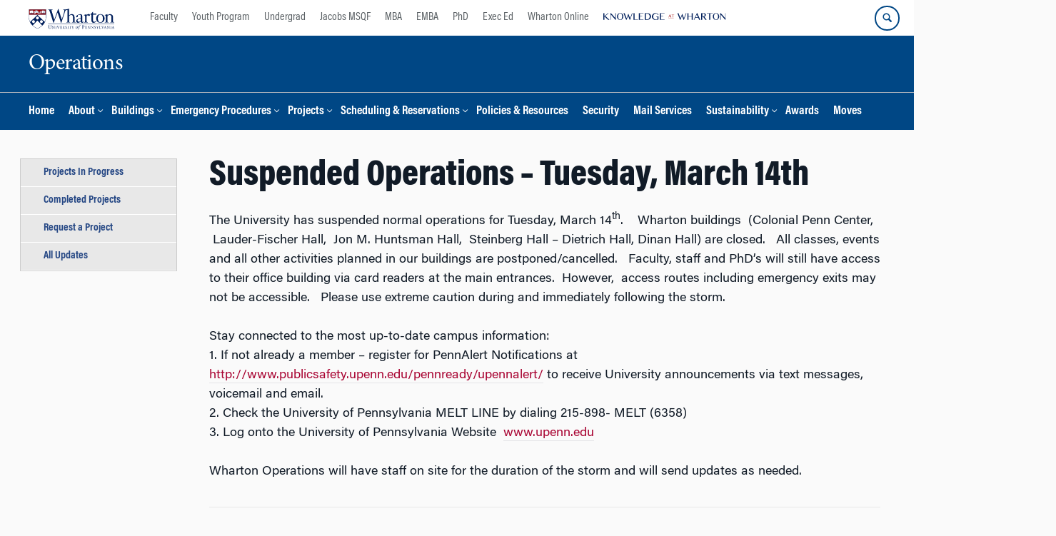

--- FILE ---
content_type: text/css
request_url: https://operations.wharton.upenn.edu/wp-content/themes/operations/style.css?ver=2.0
body_size: 1857
content:
/* 
Theme Name: Operations | Chupacabra 2.0 Child Theme
Theme URI: http://wwwdev.wharton.upenn.edu/testing/chupacabra-child
Description: Make all template and sytle modifications for this site via the child theme.
without overwriting these modifications.
Template: responsive-mobile
Version: 2.0
Author: Wharton Marketing Technology
Author URI: http://martech.wharton.upenn.edu

Text Domain: chupacabra-child-theme


--------------------------------------------------------------
WARNING: (BEFORE YOU MAKE ANY CHANGES)
--------------------------------------------------------------
Please make all customizations and changes to your site inside this 
child theme. e.g. style.css, functions.php and template files.

If you do, your customizations within Chupacabra they will be lost 
upon the next parent theme update.


WordPress and Wharton Marketing Technology highly recommends Child Theme.

Read More:

- http://codex.wordpress.org/Child_Themes  
*/

/*@import url("../chupacabra/style.css");*/

/* =Start From Here
-------------------------------------------------------------- */



.heroWrapper {border-top:#eee 0px solid; height:380px; position: relative; background: url(images/homepage-op.jpg) center no-repeat;}
	.heroWrapper h1{ font-family: "HelveticaNeueW02-65Medi", "Helvetica Neue", Arial, Helvetica, sans-serif; color:#FFFFFF; font-weight:bold; text-shadow: 2px 2px #232323; position: absolute; bottom:64.5%; left:3%; font-size:2.4em;}
	.WrapperRocker { height:67.5%;  position: absolute; background-image:url(images/smoked-glass.png); bottom: 0; width:100%;}
	.rockerDos {height:150px; bottom: 0; width:28%; margin-left:3%; float:left; margin-top:3%;}
	#secondDo {margin-left:1.5%;}
	.rockerDos ul{ margin:0; padding:0; list-style-image: url('images/blue-square-yo.png'); list-style-position:inside;}
	.rockerDos li{ margin:0 0 3%  0; padding:2% 4%; border:#bbbbbb 1px solid; background:#FFFFFF; box-shadow:2px 2px #666; }
	.rockerDos li:hover{ margin:0 0 3%  0; padding:2% 4%;  border:#bbbbbb 1px solid; background:#0e76bc; list-style-image: url('images/white-square-yo.png'); list-style-position:inside; box-shadow:0px 0px #666; }
	.rockerDos li:hover a{ color:#fff; font-weight:bold;}
	
	
	
	
	#rockerCallout {bottom: 0; width:34%; margin-left:3.5%; margin-top:3.5%; float:left;}
	#rockerCallout h3 {font-family: "HelveticaNeueW02-65Medi", "Helvetica Neue", Arial, Helvetica, sans-serif; color:#000; font-weight:bold; font-size: 1.4em; }
	#rockerCallout p { color:#000000; font-size: 1em; font-weight:800;}
	 .page-template-homepage-op-php #wrapper {background-image: #ffffff; border: none; border-radius: 0px; clear :both; margin: 0 auto 0 auto; padding: 0 0 20px 0; position: relative;}
	}
	.UpdatesFeed  #upTitle{ color:#1C1C1C;}
	.UpdatesFeed img {margin-bottom:3%; }
	.UpdatesFeed .alertTXT {color:#f3753a; text-transform:uppercase;}
	.UpdatesFeed .greenTXT {background-image: url('images/green-icon.png'); width:37px;  text-indent: -9999px;  height: 15px; white-space: nowrap; float:left; margin-top:2px;  }
	
	.featuredProject {background-color: #dddddd; bottom: 0; padding:1.8%; }
	.featuredProject img{margin-bottom:3%; float:left; width:100%;}
	.featuredProject h3{font-size: 1.55em;}
		
	.WhartonArt {background-color : #444444; bottom: 0;  color:#fff; padding:1.8%;}
	.WhartonArt h3 { color:#fff; font-size: 1.55em;}
	.WhartonArt img { margin-right:2%; margin-bottom:2%; float:left; }
	
	.PconES { width: 68.5% !important;  padding-left: 0px  !important;  padding-right: 0px  !important; } 
	 .detailsES {width: 30% !important;} 
	 .buildProd .UpdatesFeed {width:90%; margin-left:3%; float:left; margin-top:6%;}
	 	 .post-entry .UpdatesFeed {width:90%; }
	.kakhi { background-color:#D5EEFF;  padding:2%;}
	
	

	.menu .green { background-image: url('images/green-icon.png'); background-repeat:no-repeat; background-position: left 7px top 6px;   }
	.menu .green a{padding: 0 20px 0 40px;  }

.heroWrapper{  margin-left: -15px; margin-right: -15px;}
.featuredProject, .WhartonArt{min-height:350px;}

	
	/*.buildings .UpdatesFeed { width:80%; margin-left: 0%; } */
	

	
	@media screen and (max-width: 1270px) {
		#rockerCallout h3 {font-size: 1.2em;}
	.rockerDos li{ margin:0 0 3.9%  0; padding:2% 4%; border:#bbbbbb 1px solid; background:#FFFFFF; box-shadow:2px 2px #666; }
	.rockerDos li:hover{ margin:0 0 3.9%  0; padding:2% 4%;  border:#bbbbbb 1px solid; background:#0e76bc; list-style-image: url('images/white-square-yo.png'); list-style-position:inside; box-shadow:0px 0px #666; }
	}
	
	@media screen and (max-width: 980px) {
		.UpdatesFeed p {font-size: .75em;}
	}
	
	@media screen and (max-width: 780px) {
		
	.rockerDos { height:160px; bottom: 0; width:45%; margin-left:3%; float:left; margin-top:3%; }
	#secondDo { margin-left:2.5%; }
	#secondDo { margin-left:1.5%; }
	.heroWrapper { height:465px;  }
	.heroWrapper h1{  color:#FFFFFF; font-weight:bold; text-shadow: 2px 2px #232323; position: absolute; bottom:78%; left:3%; font-size:2em;}
	.WrapperRocker { height:80%;}
	
	#rockerCallout { bottom: 0; width:60%; margin-left:3%; float:left; margin-top:3%; }
	#rockerCallout h3 { font-family: "HelveticaNeueW02-65Medi", "Helvetica Neue", Arial, Helvetica, sans-serif; color:#000; font-weight:bold; font-size: 1.3em; margin-bottom:0; }
	#rockerCallout p { color:#000000; font-size: 1em; font-weight:800; margin-bottom:5px; }
	
	.rockerDos li{ margin:0 0 2.75%  0; padding:1.5% 2%; border:#bbbbbb 1px solid; background:#FFFFFF; box-shadow:2px 2px #666; }
	.rockerDos li:hover{ margin:0 0 2.75%  0; padding:1.5% 2%; border:#bbbbbb 1px solid; background:#0e76bc; }
		}
	
	
	@media screen and (max-width: 480px) {
		
		
		.heroWrapper {border-top:#eee 0px solid;  background: none; height: 775px; margin-bottom:4%; }
	.heroWrapper h1{ font-family: "HelveticaNeueW02-65Medi", "Helvetica Neue", Arial, Helvetica, sans-serif; color:#000; font-weight:bold; text-shadow: 0px 0px #fff;  top:2%; left:0%; font-size:2em;}
	.WrapperRocker { background-image:none; background-color: #444444; top: 18%; width: 96%; padding:2%;}
	.rockerDos {width:100%; margin-left:0%; margin-top:0; float:none; height:auto;}
	#secondDo {margin-left:0%;}
			#rockerCallout {width:95%; margin-left:5%; margin-top:4%; float:none; color: #fff;}
			#rockerCallout h3 {color: #fff; font-size:1.5em; margin-bottom:15px;}
			#rockerCallout p {color: #fff; font-size:1em !important; margin-bottom:10px;}
			#rockerCallout a {color:#f3753a;}
		
		.featuredProject {clear: both; padding: 5%; width: 86%;}
		.featuredProject img{width:95%; margin:2% 2% 2% 2%;}
		.WhartonArt {clear: both; padding: 5%; width: 86%;}
		
			.rockerDos li{ margin:0 0 3.3%  0; padding:1.5% 2%; border:#bbbbbb 1px solid; background:#FFFFFF; box-shadow:2px 2px #666; }
	.rockerDos li:hover{ margin:0 0 3.3%  0; padding:1.5% 2%; border:#bbbbbb 1px solid; background:#0e76bc; }
	
	
	.PconES { width: 100% !important;  padding-left: 20px  !important;  padding-right: 20px  !important;  } 
	 .detailsES {width: 100% !important; } 
	.detailsES {padding: 3%;} 
	}

















/*The last 29 days of the month are the hardest."- Nikola Tesla*/